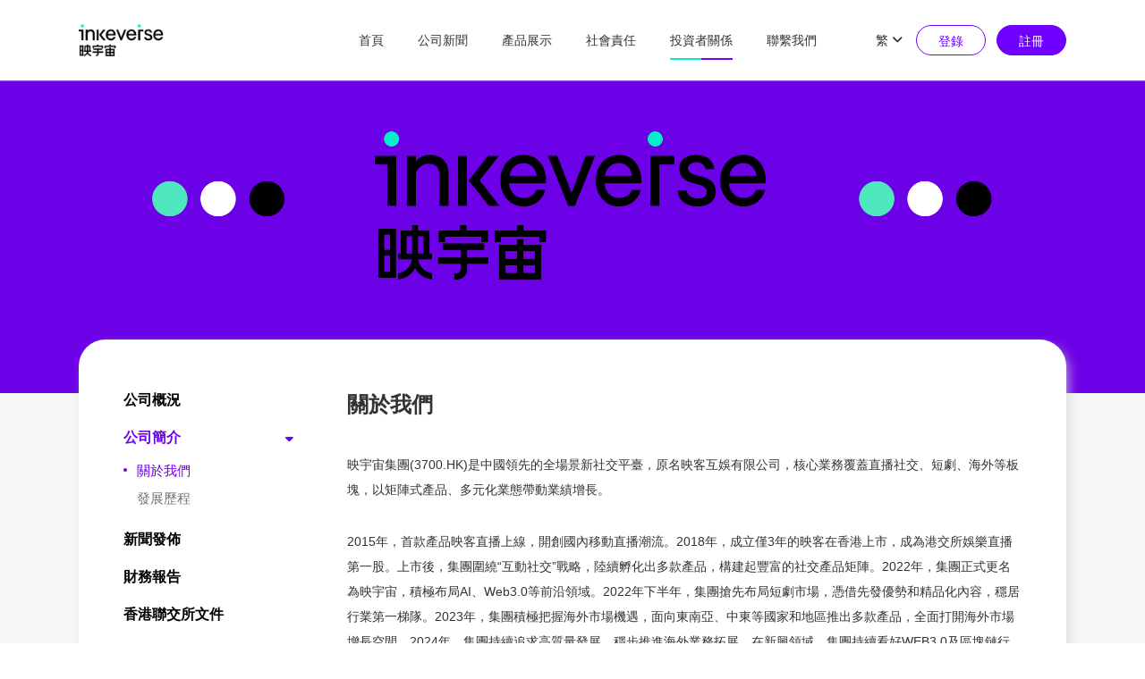

--- FILE ---
content_type: text/html; charset=UTF-8
request_url: https://ir.inkeverse.com/tc/ir_about.php
body_size: 4551
content:

<!DOCTYPE html PUBLIC "-//W3C//DTD XHTML 1.0 Transitional//EN" "http://www.w3.org/TR/xhtml1/DTD/xhtml1-transitional.dtd">

<html xmlns="http://www.w3.org/1999/xhtml">
<head>
<meta http-equiv="X-UA-Compatible" content="IE=edge,chrome=1">
<meta name="viewport" content="width=device-width, initial-scale=1, user-scalable=no">
<meta name="viewport" content="width=device-width, initial-scale=1, minimum-scale=1, maximum-scale=1">
<meta name="format-detection" content="telephone=no">
<meta http-equiv="X-UA-Compatible" content="IE=9; IE=8; IE=7; IE=EDGE">
<meta http-equiv="Content-Type" content="text/html; charset=utf-8" />
<meta name="keywords" content="映客,映宇宙,inkeverse,映客互娛集團,映客直播,映客app,映客官網,直播,明星直播,映客下載,映客直播下載,映客app下載,視頻交友,全民直播,美女直播,高顏值直播">
<meta name="description" content="映宇宙，中國領先的全場景新社交平臺，原名映客互娛集團。旗下有映客直播、對緣、超級喜歡、積目等多款產品，覆蓋直播、相親、社交三大業務板塊。集團以進軍元宇宙為核心戰略方向，基於web3.0全新技術形態，創建現實與虛擬相結合的多維產品矩陣。"><meta name="baidu-site-verification" content="EMaZDWFDHi">
<title>映宇宙—中國領先的全場景新社交平臺</title>
<link rel="shortcut icon" type="image/x-icon" href="//m4a.inke.cn/MTY1NTEwODYyMDQwNyM3MDgjaWNv.ico">

<link rel="icon" type="image/png" sizes="72x72" href="../images/common/logo_win.png">
<link type="text/css" rel="stylesheet" href="../css/public.css"/>
<link type="text/css" rel="stylesheet" href="../css/screen.css"/>
<link type="text/css" rel="stylesheet" href="../css/slick.css"/>
<link type="text/css" rel="stylesheet" href="https://cdnjs.cloudflare.com/ajax/libs/font-awesome/6.4.0/css/all.min.css"/>
<script type="text/javascript" src="../js/jquery-2.2.1.min.js"></script>
<script type="text/javascript" src="../js/slick.js"></script>
<script type="text/javascript" src="../js/easyXDM-2.4.19.3.min.js"></script>
</head>

<body id="ver-sc">

<div id="phone-nav-wrap">
    <div id="phone-nav" class="phone-nav-show">
        <div class="close-wrap"><a id="close" href="javascript:void(0);"><i class="fa fa-close"></i></a></div>
        <div class="login-register">
            <div class="langChange">
              <a href="javascript:void(0);"  class="activelang">繁 <i class="fa fa-angle-down"></i></a>
              <div class="slideLangBox">
                  <a href="../sc/ir_about.php">简</a>
                  <a href="../en/ir_about.php">EN</a>
                </ul>
              </div>
           </div>
           <div class="login-register-in"><a href="https://inkeverse.com/index.html">登錄</a></div>
           <div class="login-register-up"><a href="https://inkeverse.com/index.html">註冊</a></div>
           <!-- <div class="login-register-in"><a href="../en/ir_about.php">EN</a></div>
           <div class="login-register-up"><a href="../tc/ir_about.php">繁</a></div> -->
        </div>

        <nav class="nav">
           <div class="nav-item"><a href="https://inkeverse.com/index.html" class="nav-item-link">首頁</a></div>
           <div class="nav-item">
               <a href="javascript:void(0);" class="nav-item-link">公司新聞</a>
               <div class="nav-item-children">
                   <a href="https://inkeverse.com/news/index.html#home/1000"> 集團要聞</a>
                   <a href="https://inkeverse.com/news/index.html#home/1001"> 業務前沿</a>
                   <a href="https://inkeverse.com/news/index.html#home/1002"> 市場動態</a>
                   <a href="https://inkeverse.com/news/index.html#home/1003"> 正能量行動</a>
                </div>
           </div>
           <div class="nav-item">
               <a href="javascript:void(0);" class="nav-item-link">產品展示</a>
               <div class="nav-item-children">
                   <a href="https://inkeverse.com/products/index.html#inke"> 映客APP</a>
                   <a href="https://inkeverse.com/products/index.html#gmu"> 積目APP</a>
                   <a href="https://inkeverse.com/products/index.html#duiyuan"> 對緣APP</a>
                </div>
           </div>
           <div class="nav-item">
               <a href="javascript:void(0);" class="nav-item-link">社會責任</a>
               <div class="nav-item-children">
                   <a href="https://inkeverse.com/social-duty/index.html#penergy"> 小映正能量</a>
                   <a href="https://inkeverse.com/social-duty/index.html#welfare"> 小映公益</a>
                   <a href="https://inkeverse.com/social-duty/index.html#dang"> 黨團工作</a>
               </div>
           </div>
           <div class="nav-item">
               <a href="javascript:void(0);" class="nav-item-link current">投資者關係</a>
               <div class="nav-item-children actvive">
                  <a href="ir_overview.php" class="">公司概況</a>
                  <a href="javascript:void(0);" class="slisenBtn bgcurrent">公司簡介<i class="fa fa-caret-down slidbtn trans_y"></i></a>
                  <p>
                    <a href="ir_about.php" class="current">關於我們</a>
                    <a href="ir_history.php" class="">發展歷程</a>
                  </p>
                  <a href="ir_news.php?year=2022" class="">新聞發佈</a>
                  <a href="ir_reports.php" class="">財務報告</a>
                  <a href="ir_announcements.php" class="">香港聯交所檔</a>
                  <a href="javascript:void(0);" class="slisenBtn ">公司管治<i class="fa fa-caret-down slidbtn trans_y"></i></a>
                  <p>
                    <a href="ir_bod.php" class="">董事會</a>
                    <!--<a href="ir_management.php" class="">管理層</a>-->
                    <a href="ir_gov.php" class="">公司治理</a>
                  </p>
                  <a href="ir_stock.php" class="">股票資訊</a>
                  <a href="ir_analysts.php" class="">分析師報告</a>
                  <a href="javascript:void(0);" class="slisenBtn ">活動<i class="fa fa-caret-down slidbtn trans_y"></i></a>
                  <p>
                    <a href="ir_webcasting.php" class="">業績發佈會</a>
                    <a href="ir_shareholder.php" class="">股東大會</a>
                    <!--<a href="ir_presentations.php" class="">演示材料</a>-->
                  </p>
                  <a href="javascript:void(0);" class="slisenBtn ">聯繫我們<i class="fa fa-caret-down slidbtn trans_y"></i></a>
                  <p>
                    <a href="ir_alerts.php" class="">資訊訂閱</a>
                    <a href="ir_contact.php" class="">聯繫我們</a>
                  </p>
               </div>
           </div>
           <div class="nav-item">
               <a href="javascript:void(0);" class="nav-item-link">聯繫我們</a>
               <div class="nav-item-children">
                  <a href="https://app.mokahr.com/apply/inke/26115"> 映客招聘</a>
               </div>
            </div>
        </nav>
    </div>
</div>
<div id="index-content">
   <header class="header-x black" id="header">
       <div class="header-x-wrapper">
           <a href="https://inkeverse.com/index.html" class="inke-logo"><img class="logo" src="../images/logo.png" alt="映客直播"></a>
           <div class="login-register">
              <div class="langChange">
                  <a href="javascript:void(0);"  class="activelang">繁 <i class="fa fa-angle-down"></i></a>
                  <div class="slideLangBox">
                      <a href="../sc/ir_about.php">简</a>
                      <a href="../en/ir_about.php">EN</a>
                    </ul>
                  </div>
              </div>
              <div class="login-register-in"><a href="https://inkeverse.com/index.html">登錄</a></div>
              <div class="login-register-up"><a href="https://inkeverse.com/index.html">註冊</a></div>
           </div>

           <nav class="nav">
               <div class="nav-item"><a href="https://inkeverse.com/index.html" class="nav-item-link">首頁</a></div>
               <div class="nav-item">
                   <a href="https://inkeverse.com/news/index.html#home" class="nav-item-link">公司新聞</a>
                   <div class="nav-item-children">
                       <a href="https://inkeverse.com/news/index.html#home/1000"> 集團要聞</a>
                       <a href="https://inkeverse.com/news/index.html#home/1001"> 業務前沿</a>
                       <a href="https://inkeverse.com/news/index.html#home/1002"> 市場動態</a>
                       <a href="https://inkeverse.com/news/index.html#home/1003"> 正能量行動</a>
                    </div>
               </div>
               <div class="nav-item">
                   <a href="https://inkeverse.com/products/index.html" class="nav-item-link">產品展示</a>
                   <div class="nav-item-children">
                       <a href="https://inkeverse.com/products/index.html#inke"> 映客APP</a>
                       <a href="https://inkeverse.com/products/index.html#gmu"> 積目APP</a>
                       <a href="https://inkeverse.com/products/index.html#duiyuan"> 對緣APP</a>
                    </div>
               </div>
               <div class="nav-item">
                   <a href="https://inkeverse.com/social-duty/index.html" class="nav-item-link">社會責任</a>
                   <div class="nav-item-children">
                       <a href="https://inkeverse.com/social-duty/index.html#penergy"> 小映正能量</a>
                       <a href="https://inkeverse.com/social-duty/index.html#welfare"> 小映公益</a>
                       <a href="https://inkeverse.com/social-duty/index.html#dang"> 黨團工作</a>
                   </div>
               </div>
               <div class="nav-item">
                   <a href="ir_overview.php" class="nav-item-link current">投資者關係</a>
                   <div class="nav-item-children">
                      <ul>
                         <li><a href="ir_overview.php" class="">公司概況</a></li>
                         <li class="tosmbgs">
                            <a href="javascript:void(0);" class="bgcurrent">公司簡介</a>
                            <div class="twoSlide">
                                <a href="ir_about.php" class="current">關於我們</a>
                                <a href="ir_history.php" class="">發展歷程</a>
                              </div>
                         </li>
                         <li><a href="ir_news.php" class="">新聞發佈</a></li>
                         <li><a href="ir_reports.php" class="">財務報告</a></li>
                         <li><a href="ir_announcements.php" class="">香港聯交所檔</a></li>
                         <li class="tosmbgs">
                            <a href="javascript:void(0);" class="">公司管治</a>
                            <div class="twoSlide">
                              
                              <a href="ir_bod.php" class="">董事會</a>
                             <!-- <a href="ir_management.php" class="">管理層</a>-->
                              <a href="ir_gov.php" class="">公司治理</a>
                            </div>
                         </li>
                         <li><a href="ir_stock.php" class="">股票資訊</a></li>
                         <li><a href="ir_analysts.php" class="">分析師報告</a></li>
                         <li class="tosmbgs">
                            <a href="javascript:void(0);" class="">活動</a>
                            <div class="twoSlide">
                              <a href="ir_webcasting.php" class="">業績發佈會</a>
                              <a href="ir_shareholder.php" class="">股東大會</a>
                              <!--<a href="ir_presentations.php" class="">演示材料</a>-->
                            </div>
                         </li>
                         <li class="tosmbgs">
                            <a href="javascript:void(0);" class="">聯繫我們</a>
                            <div class="twoSlide">
                              <a href="ir_alerts.php" class="">資訊訂閱</a>
                              <a href="ir_contact.php" class="">聯繫我們</a>
                            </div>
                         </li>
                      </ul>
                   </div>
                </div>
               <div class="nav-item">
                   <a href="https://inkeverse.com/contact.html" class="nav-item-link">聯繫我們</a>
                   <div class="nav-item-children">
                      <a href="https://app.mokahr.com/apply/inke/26115"> 映客招聘</a>
                   </div>
                </div>
           </nav>
           <a id="menu" href="javascript:void(0);"><i class="fa fa-bars"></i></a>
       </div>
   </header>
  


  
    
  
  <!--header end-->

<article class="ant-layout-content">
    <div class="container-banner"></div>
    
    
    <div class="mainContent">
        <div class="Ir_mainCont">
            <div class="Ir_mainLeft">
                 <div class="container-nav">
    <div class="container-nav-content">
        <div class="container-nav-content-item"><a href="ir_overview.php" class="">公司概況</a></div>
        <div class="container-nav-content-item">
            <a href="javascript:void(0);" class="bgcurrent">公司簡介 <i class="fa fa-caret-down slidbtn trans_y"></i></a>
            <p class="container-navSlide showSlide">
              <a href="ir_about.php" class="current">關於我們</a>
              <a href="ir_history.php" class="">發展歷程</a>
            </p>
        </div>
        <div class="container-nav-content-item"><a href="ir_news.php?year=2022" class="">新聞發佈</a></div>
        <div class="container-nav-content-item"><a href="ir_reports.php" class="">財務報告</a></div>
        <div class="container-nav-content-item"><a href="ir_announcements.php" class="">香港聯交所文件</a></div>
        <div class="container-nav-content-item">
            <a href="javascript:void(0);" class="">公司管治 <i class="fa fa-caret-down slidbtn trans_y"></i></a>
            <p class="container-navSlide ">
             
              <a href="ir_bod.php" class="">董事會</a>
             <!-- <a href="ir_management.php" class="">管理層</a>-->
              <a href="ir_gov.php" class="">公司治理</a>
            </p>
        </div>
        <div class="container-nav-content-item"><a href="ir_stock.php" class="">股票信息</a></div>
        <div class="container-nav-content-item"><a href="ir_analysts.php" class="">分析師報告</a></div>
        <div class="container-nav-content-item">
            <a href="javascript:void(0);" class="">活動 <i class="fa fa-caret-down slidbtn trans_y"></i></a>
            <p class="container-navSlide ">
              <a href="ir_webcasting.php" class="">業績發佈會</a>
              <a href="ir_shareholder.php" class="">股東大會</a>
              <!--<a href="ir_presentations.php" class="">演示材料</a>-->
            </p>
        </div>
        <div class="container-nav-content-item">
          <a href="javascript:void(0);" class="">聯繫我們 <i class="fa fa-caret-down slidbtn trans_y"></i></a>
          <p class="container-navSlide ">
              <a href="ir_alerts.php" class="">信息訂閱</a>
              <a href="ir_contact.php" class="">聯繫我們</a>
            </p>
        </div>
    </div>
</div>            </div>
            <div class="Ir_mainRight">
                 <h2 id="navJsHtml"></h2>

                 <div class="aboutInfoMain comMainInfo">
                   <p>映宇宙集團(3700.HK)是中國領先的全場景新社交平臺，原名映客互娛有限公司，核心業務覆蓋直播社交、短劇、海外等板塊，以矩陣式產品、多元化業態帶動業績增長。</p>

<p>2015年，首款產品映客直播上線，開創國內移動直播潮流。2018年，成立僅3年的映客在香港上市，成為港交所娛樂直播第一股。上市後，集團圍繞“互動社交”戰略，陸續孵化出多款產品，構建起豐富的社交產品矩陣。2022年，集團正式更名為映宇宙，積極布局AI、Web3.0等前沿領域。2022年下半年，集團搶先布局短劇市場，憑借先發優勢和精品化內容，穩居行業第一梯隊。2023年，集團積極把握海外市場機遇，面向東南亞、中東等國家和地區推出多款產品，全面打開海外市場增長空間。2024年，集團持續追求高質量發展，穩步推進海外業務拓展。在新興領域，集團持續看好WEB3.0及區塊鏈行業未來發展潛能，在不斷夯實集團業務根基的同時開辟新的發展機遇。</p>

<p>“讓快樂更簡單”是映宇宙的使命。未來，新興技術的突破將為行業帶來革命性的變局，映宇宙將基於全新技術形態，持續探索產品及運營新思路、新方法，以創新提高效能、以創新驅動增長。</p>


                     <div class="infiImg">
                        <img src="../images/about_img.png" />
                     </div>
                 </div>
            </div>
        </div>
    </div>
</article>

    <footer id="footer">
         <div class="ant-layout-footer-undefined ant-layout-footer">
              <p><span>京ICP備2022016825號</span></p>
              <p><span>舉報熱線：0731-81872901</span><span>值班電話：010-59233600</span><span>客服電話：400-178-168</span><span>郵箱：public@inke.cn</span></p>
              <p><a href="https://jbts.mct.gov.cn/" target="_blank">12318全國文化市場舉報網站</a> <a href="http://www.bjjubao.org/" target="_blank">北京互聯網違法和不良資訊舉報</a> <a href="https://www.12377.cn/" target="_blank">網上有害資訊舉報專區</a></p>
              <p><a href="/">映宇宙（北京）科技有限公司</a><span>北京朝陽區望京東園四區8號樓8層811室</span></p>
              <p class="txt">版權所有@2015-2022</p>
         </div>
    </footer>
</div>
<div class="w580"></div>
<div class="w768"></div>
<div class="w990"></div>
<div class="w1024"></div>
<script src="../js/public.js"></script>

<!-- Matomo -->
<script>
  var _paq = window._paq = window._paq || [];
  /* tracker methods like "setCustomDimension" should be called before "trackPageView" */
  _paq.push(['trackPageView']);
  _paq.push(['enableLinkTracking']);
  (function() {
    var u="//analytics2.website.wisdomir.com/";
    _paq.push(['setTrackerUrl', u+'matomo.php']);
    _paq.push(['setSiteId', '419']);
    var d=document, g=d.createElement('script'), s=d.getElementsByTagName('script')[0];
    g.async=true; g.src=u+'matomo.js'; s.parentNode.insertBefore(g,s);
  })();
</script>
<!-- End Matomo Code -->

<!-- <script src="../js/jquery.mCustomScrollbar.concat.min.js"></script> -->
</body>
</html>

--- FILE ---
content_type: text/css
request_url: https://ir.inkeverse.com/css/public.css
body_size: 6102
content:
@charset "utf-8";

/* CSS Document */
html,body,div,span,applet,object,iframe,h1,h2,h3,h4,h5,h6,p,blockquote,pre,a,abbr,acronym,address,big,cite,code,del,dfn,em,font,img,ins,kbd,q,s,samp,small,strike,strong,sub,sup,tt,var,b,u,i,center,dl,dt,dd,ol,ul,li,fieldset,form,label,legend,caption,tbody,tfoot,thead,th,input,textarea{
  padding:0;
  border:0;
  outline:0;
  font-size:100%;
  vertical-align:baseline;
  background:transparent;
}
body{
    line-height:1;
}

blockquote,q{
  quotes:none;
}
blockquote:before,blockquote:after,q:before,q:after{
  content:'';
  content:none;
}
:focus{
  outline:0;
}
ins{
  text-decoration:none;
}
del{
  text-decoration:line-through;
}
.martop20{margin-top: 20px !important;}
body,html{ margin:0px; padding:0px;}
/*body{font: 12px/1.4 "Microsoft JhengHei", "Microsoft YaHei", Arial, Helvetica, Verdana, sans-serif; margin:0px 0 20x; line-height:22px; color:#444444;}*/
/*ul, li{list-style-type:none;}*/
/*a{color:#333333;text-decoration:none;}
a:hover{color:#e2261a;text-decoration:underline;}*/
*{
  -webkit-box-sizing: border-box;
    -moz-box-sizing: border-box;
  -ms-box-sizing: border-box;
  -o-box-sizing: border-box;
  box-sizing: border-box;
  margin: 0px;
  padding: 0px;
}
a{color: #000;}
a:hover {
  color: #6d02e7;
}
:after,
:before{
  -webkit-box-sizing: border-box;
    -moz-box-sizing: border-box;
    -ms-box-sizing: border-box;
    -o-box-sizing: border-box;
    box-sizing: border-box;
}
i.fa.fa-minus,
i.fa.fa-plus{
  position: relative;
  width: 100%;
  height: 100%;
}
i.fa.fa-plus::before{
  content: "";
  display: block;
  position: absolute;
  width:60%;
  height:2px;
  background: #6c00e7;
  top: 50%;
  left: 50%;
  transform: translate(-50%, -50%);
  -webkit-transform: translate(-50%, -50%);
  -moz-transform: translate(-50%, -50%);
  -ms-transform: translate(-50%, -50%);
}
i.fa.fa-plus::after{
  content: "";
  display: block;
  position: absolute;
  height:60%;
  width:2px;
  background: #6c00e7;
  top: 50%;
  left: 50%;
  transform: translate(-50%, -50%);
  -webkit-transform: translate(-50%, -50%);
  -moz-transform: translate(-50%, -50%);
  -ms-transform: translate(-50%, -50%);
}
i.fa.fa-minus::before{
  content: "";
  display: block;
  position: absolute;
  width:60%;
  height:2px;
  background: #6c00e7;
  top: 50%;
  left: 50%;
  transform: translate(-50%, -50%);
  -webkit-transform: translate(-50%, -50%);
  -moz-transform: translate(-50%, -50%);
  -ms-transform: translate(-50%, -50%);
}
article,
aside,
details,
figcaption,
figure,
footer,
header,
hgroup,
main,
menu,
nav,
section,
summary{
  display: block;
}
h1, h2, h3, h4, h5, h6 {
    font-family: inherit;
    line-height: 1.1;
    color: inherit;
  font-weight:300;
}
ul li{list-style-type: none;}
header,
footer{
  ul,ol,li{
    list-style: none;
    list-style-type: none;
  }
}
img{border:0;display: block; width: 100%; height: auto;}
.clearfix:after{visibility:hidden;display:block;font-size:0;content:" ";clear:both;height:0;}
.clearfix{zoom:1;}
a{text-decoration: none;transition: all .6s;
  -moz-transition: all .6s;
  -webkit-transition: all .6s;
  -ms-transition: all .6s;}
.flex{display: flex;position: relative; width: 100%;}
.flex_w{display: flex; flex-wrap:wrap; position: relative; width: 100%;}
.wrapBox{position: relative; width: 100vw; height: 100vh; overflow: hidden;}
.flex_clum{display: flex; position: relative; flex-direction: column;height: 100%;}
.flexBox_colum_ipad,.flex_ph_w,
.flexBox{display: flex; position: relative; width: 100%;}
.justify_between_stretch{justify-content:space-between;align-items:stretch;}
.justify_between_center{justify-content:space-between;align-items:center;}
.justify_center_center{justify-content:center;align-items:center;}
.col_100{position: relative; width: 100%;}
.col_70{position: relative; width: 70%;}
.col_65{position: relative; width: 65%;}
.col_62{position: relative; width: 62%;}
.col_60{position: relative; width: 60%;}
.col_50{position: relative; width: 50%;}
.col_48{position: relative; width: 48%;}
.col_45{position: relative; width: 45%;}
.col_42{position: relative; width: 42%;}
.col_40{position: relative; width: 40%;}
.col_35{position: relative; width: 35%;}
.col_30{position: relative; width: 30%;}
.col_position{position: relative; width: 100%;}
.com_Abso{position: absolute;}
.trans_x{left: 50%;transform: translateX(-50%);-webkit-transform: translateX(-50%);-moz-transform: translateX(-50%);-ms-transform: translateX(-50%);}
.trans_y{top: 50%;transform: translateY(-50%);-webkit-transform: translateY(-50%);-moz-transform: translateY(-50%);-ms-transform: translateY(-50%);}
.trans_xy{top: 50%;left: 50%;transform: translate(-50%,-50%);-webkit-transform: translate(-50%,-50%);-moz-transform: translate(-50%,-50%);-ms-transform: translate(-50%,-50%);}


.text_upper{text-transform: uppercase;}
.text_center{text-align: center;}
.text_right{text-align: right;}

.color_w{color: #fff;}
.color_b{color: #6d02e7;}
.pad_bot80{padding-bottom: 80px!important;}
.pad_bot50{padding-bottom: 50px!important;}
.pad_bot40{padding-bottom: 40px!important;}
.pad_bot30{padding-bottom: 30px!important;}
.pad_bot20{padding-bottom: 20px!important;}
.com_padSM{padding:40px 30px;}
.bgColor{background: #f7f4f9; border-radius: 10px;}
.fontbold{font-weight: 600;}
body h1{font-size: 36px;}
body h2{font-size: 24px;}
body h3{font-size: 16px; font-weight:600;}
body h4{font-size: 19px; font-weight:600;}

.ipad_show,.ph_show{display: none;}
.line8{overflow: hidden;-webkit-line-clamp:8;line-clamp:8;-webkit-box-orient: vertical;box-orient: vertical;display: -webkit-box;display: box;}
.line2{overflow: hidden;-webkit-line-clamp:2;line-clamp:2;-webkit-box-orient: vertical;box-orient: vertical;display: -webkit-box;display: box;}

#ver-tc{
  position: relative;
  font-size: 16px;
  color: #333;
  font-family: "Microsoft JhengHei", "宋体", Arial, Helvetica, Verdana, sans-serif;
  font-weight: 400;
  line-height: 1.6;
}
#ver-sc{
  position: relative;
  font-size: 16px;
  color: #333;
  font-family: "Microsoft JhengHei", "宋体", Arial, Helvetica, Verdana, sans-serif;
  font-weight: 400;
  line-height: 1.6;
}
#ver-en{
  position: relative;
  font-size: 16px;
  color: #333;

  font-family:Arial, Helvetica, sans-serif, Verdana;
  font-weight: 400;
  line-height: 1.6;
}

#index-content{
  position: relative;
  width: 100%;
  height: auto;
  z-index: 8;
}
/*header*/

#header{
 position: fixed;
 width: 100%;
 top: 0px;
}
.header-x {
    height: 90px;
    box-shadow: 0 0 2px 0 #ecf0f1;
    background-color: #fff;
    z-index: 999;
    font-weight: 500;
}
.header-x-wrapper {
    position: relative;
    font-size: 14px;
    color: #333;
    margin: 0 auto;
    width: calc(100vw - 176px);
    height: 100%;
    display: flex;
    justify-content: space-between;
    align-items: center;
}
.header-x-wrapper .inke-logo {
    display: inline-block;
    vertical-align: top;
}
.header-x-wrapper .inke-logo .logo {
    display: block;
    height: 36px;
    width: auto;
}
.login-register {
    position: absolute;
    right: 0;
    top: 0;
    height: 90px;
    line-height: 90px;
    font-size: 14px;
    display: flex;
    align-items: center;
}

.login-register-in, 
.login-register-up {
    cursor: pointer;
    display: inline-block;
    text-align: center;
    width: 78px;
    height: 34px;
    line-height: 34px;
    border-radius: 18px;
    border: 1px solid #6e00ff;
}
.login-register-in {
    margin-right: 12px;
}
.login-register-up {
    background: #6e00ff;
}
.login-register .login-register-in a{color: #6e00ff; display: block;}
.login-register .login-register-up a{color: #fff; display: block;}

.langChange{
  position: relative;
  height: auto;
  padding-right:15px;
}
.langChange i{font-size:14px;}

.langChange .slideLangBox{
  position: absolute;
  width: 80px;
  flex-direction: column;
  top: 100%;
  top:65px;
  left: -15px;
  display: flex;
  width: 60px;
  transition-duration: .5s;
  -webkit-transform: scaleY(0);
  transform: scaleY(0);
  -webkit-transform-origin: 0 0;
  transform-origin: 0 0;
  background: #fff;
  padding: 12px 0;
  border-radius: 8px;
  box-shadow: 0 0 5px 1px rgb(0 0 0 / 10%);
  transition: all .6s;
  -moz-transition: all .6s;
  -webkit-transition: all .6s;
  -ms-transition: all .6s;
}
.langChange .slideLangBox a{
    width: 100%;
    height:35px;
    font-size: 14px;
    line-height:35px;
    padding: 0;
    border: none;
     text-align: center;
    margin: 0;
    display: block;
}
.langChange .slideLangBox a:hover{color: #6d02e7;}
#phone-nav-wrap .langChange .slideLangBox.ShowCUr,
#index-content .langChange:hover .slideLangBox{
  -webkit-transform: scaleY(100%);
    transform: scaleY(100%);
}
.header-x-wrapper .nav {
    margin-top: 0;
    margin-bottom: 0;
    float: right;
    margin-right: 260px;
    list-style: none;
    display: inline-flex;
}

.header-x-wrapper .nav .nav-item {
    position: relative;
    padding: 15px 0px;
}
.header-x-wrapper .nav .nav-item-link {
    position: relative;
    margin-left: 19px;
    margin-right: 19px;
    color: #333;
    display: block;
    text-decoration: none;
    padding: 15px 0px;
	line-height:1;
    font-size: 14px;
}
.header-x-wrapper .nav .nav-item-link:after, 
.header-x-wrapper .nav .nav-item-link:before {
    position: absolute;
    left: 0;
    bottom: 0;
    width: 100%;
    height: 2px;
    content: "";
    width: 50%;
    opacity: 0;
}
.header-x-wrapper .nav .nav-item-link:before {
    background-color: #00efc7;
}
.header-x-wrapper .nav .nav-item-link:after {
    background-color: #6d00fe;
    right: 0;
    left: auto;
}
.header-x-wrapper .nav .nav-item-link.current:after,
.header-x-wrapper .nav .nav-item-link.current:before,
.header-x-wrapper .nav .nav-item-link:hover:after, 
.header-x-wrapper .nav .nav-item-link:hover:before {
    opacity: 1;
}

.header-x-wrapper .nav .nav-item-children {
    flex-direction: column;
    position: absolute;
    top: 100%;
    left: -2px;
    display: flex;
    width: auto;
    min-width: 144px;
    transition-duration: .5s;
    -webkit-transform: scaleY(0);
    transform: scaleY(0);
    -webkit-transform-origin: 0 0;
    transform-origin: 0 0;
    background: #fff;
    padding: 12px 0;
    border-radius: 8px;
    box-shadow: 0 0 5px 1px rgb(0 0 0 / 10%);
    transition: all .6s;
    -moz-transition: all .6s;
    -webkit-transition: all .6s;
    -ms-transition: all .6s;
}
.header-x-wrapper .nav .nav-item-children a{
    color: #333;
    width: 100%;
    height: 48px;
    font-size: 14px;
    line-height: 48px;
    padding: 0;
    border: none;
    text-indent: 24px;
    margin: 0;
    display: block;
    white-space: nowrap;
    padding-right: 30px;
}
.header-x-wrapper .nav .nav-item .nav-item-children a.bgcurrent,
.header-x-wrapper .nav .nav-item .nav-item-children a.current,
.header-x-wrapper .nav .nav-item .nav-item-children a:hover {
    text-decoration: none;
    color: #6d02e7;
    /*background: rgba(0,216,201,.1);*/
}
.activelang{
  color: #333333;
}
.header-x-wrapper .nav .nav-item:hover .nav-item-children{
   -webkit-transform: scaleY(100%);
    transform: scaleY(100%);
}
.nav-item-children ul{
  position: relative;
}
.nav-item-children ul li{
  position: relative;
  list-style-type: none;
  position: relative;
}
.nav-item-children ul li.tosmbgs:hover .twoSlide{
  display: block;
   transition: all .6s;
    -moz-transition: all .6s;
    -webkit-transition: all .6s;
    -ms-transition: all .6s;
}
.header-x-wrapper .nav .nav-item-children .twoSlide{
  position: absolute;
  left: 100%;
  display: none;
  top: 0px;
  background: #fff;
  /*padding: 0px 10px;*/
}
.header-x-wrapper .nav .nav-item-children .twoSlide a{
  white-space: nowrap;
  padding-right: 30px;
  display: block;
}
#menu{
  font-size: 30px;
  display: none;
}
#phone-nav-wrap {
    display: none;
}

/*header end*/

/*footer*/
#footer{
  position: relative;
  width: 100%;
  height: auto;
}
.ant-layout-footer {
    padding: 20px 0 20px;
    line-height: 20px;
    text-align: center;
    color: rgba(0,0,0,.65);
    font-size: 14px;
}
.ant-layout-footer p {
    margin-top: 0;
    font-size: 12px;
    color: #999;
    margin-bottom: 6px;
}
.ant-layout-footer p a {
    color: #999;
    text-decoration: none;
}
.ant-layout-footer p a:hover {
    color: #00d8c9;
}
.ant-layout-footer p span {
    padding-left: 10px;
}
/*footer end*/


/*/main*/

.container-banner {
    position: relative;
    width: 100%;
    height: 350px;
    background:#6c00e7 url('../images/banner.jpg') center 30% no-repeat;
    background-size:auto 50% ;
    text-align: center;
}
.container-banner:after {
    /*content: "投资者关系";*/
    /*content: "公司新闻";*/
    display: block;
    position: absolute;
    width: 100%;
    max-width: 1060px;
    text-align: left;
    font-size: 44px;
    line-height: 62px;
    font-weight: 500;
    margin:0px auto;
    top: 51%;
    left: 50%;
    transform:translate(-50%, -50%);
    -webkit-ransform:translate(-50%, -50%);
    -moz-transform:translate(-50%, -50%);
    -ms-transform:translate(-50%, -50%);
}
.container-nav{
  position: relative;
  width: 100%;
  height: auto;
}

.container-nav .container-nav-content{
  position: relative;
  width: 100%;
  height: auto;
  margin: 0 auto;
}
.container-nav .container-nav-content .container-nav-content-item{
  position: relative;
  margin-right:60px;
}
.container-nav .container-nav-content .container-nav-content-item:first-child a{ padding-top:0;}
.container-nav .container-nav-content .container-nav-content-item a{
  position: relative;
  font-size: 16px;
  line-height:1;
  padding:13px 0;
  font-weight:bold;
  color: #000000;
  display: block;
}
.container-nav .container-nav-content .container-nav-content-item a.bgcurrent{
  color: #6d02e7;
}
.container-nav .container-nav-content .container-nav-content-item a.bgcurrent .slidbtn{color: #6d02e7;}
.container-nav .container-nav-content .container-nav-content-item a:hover .slidbtn{color: #6d02e7;}

.slidbtn{ position: absolute;font-size: 14px!important; color:#b7b7b7;right:0;top:22px;}
.container-nav .container-nav-content .container-nav-content-item a.current,
.container-nav .container-nav-content .container-nav-content-item a:hover{
   color: #6d02e7;
}

.container-nav-content-item .container-navSlide {
  position: relative;
  display: none;
  width: 100%;
  padding-bottom: 10px;
  height: auto;
}
.container-nav-content-item .container-navSlide.showSlide{
  display: block;
}
.container-nav .container-nav-content .container-nav-content-item .container-navSlide a{padding:8px 0px;}
.container-nav .container-nav-content .container-nav-content-item p.container-navSlide a{
  font-size: 15px;
  padding-left:15px;
  color: #7a7373;
  font-weight:100;
}
.container-nav .container-nav-content .container-nav-content-item p.container-navSlide a.current{
  color: #6d02e7;
}
.container-nav .container-nav-content .container-nav-content-item p.container-navSlide a:hover{
  color: #6d02e7;
}
.container-nav .container-nav-content .container-nav-content-item p.container-navSlide a.current::before{
  content: "";
  display: block;
  position: absolute;
  width:4px;
  height:4px;
  border-radius: 50%;
  background: #6d02e7;
  left: 0px;
  top: 41%;
}
.container-nav .container-nav-content .container-nav-content-item p.container-navSlide a:hover::before{
  content: "";
  display: block;
  position: absolute;
  width:4px;
  height:4px;
  border-radius: 50%;
  background: #6d02e7;
  left: 0px;
  top: 40%;
}
.ant-layout-content{
  position: relative;
  width: 100%;
  height: auto;
  background: #f6f6f6;
  padding-bottom: 60px;
  margin-top: 90px;
}






.mainContent{
  position: relative;
  width:calc(100vw - 176px);
  max-width: 1600px;
  min-height: 450px;
  margin:0px auto;
  margin-top: -60px;
  background: #fff;
  border-radius: 30px;
    box-shadow: 5px 5px 15px -5px #d5d5d5;
}

.Ir_mainCont{
  position: relative;
  padding: 60px 50px;
  display: flex;

}

.Ir_mainLeft{
  position: relative;
  width: 250px;
  height: auto;
}

.Ir_mainRight{
   position: relative;
   flex: 1;
   font-size: 14px;
}
.Ir_mainRight h2{ padding-bottom:40px; font-weight:600;}
.iframeEnquire{
  position: relative;
  width: 100%;
  height: auto;
}
.ir_Overstock,
.ir_Overcomp{
  display: flex;
  flex-direction: column;
  height: 100%;
}
.ir_Overstock .irOverbox,
.ir_Overcomp .irOverbox{
  flex: 1;
}
.irOverbox{
  position: relative;
  width: 100%;
  height: auto;
  overflow: hidden;
   display: flex;
align-items: center;

}
.irOverbox p{ line-height:2;}
.irOverbox p a{color: #6d02e7;}
ul.irAnnNewsulBox li,
ul.irAnnNewsulBox{
  position: relative;
  width: 100%;
  height: auto;
}
ul.irAnnNewsulBox li{
  margin-bottom: 12px;
}
ul.irAnnNewsulBox li:last-child{margin-bottom: 0px;}
ul.irAnnNewsulBox li a{
  position: relative;
  width: 100%;
  height: auto;
  padding:13px 30px;
  border-radius: 15px;
   display: flex;
    line-height: 1.5;
}
ul.irAnnNewsulBox li:hover a{ color: #6d02e7; }
ul.ir_OvernewsUL li span{display: block;width: 140px;}
ul.ir_OvernewsUL li p{display: flex; width: 100%;}
ul.ir_OveractUL li a{justify-content: space-between;}
ul.ir_OveractUL li a span{ width:100%; margin-right:150px;}
img.videoIMg{
  display: inline-block;
  width: 25px;
  height: auto;
  margin-right: 10px;
}
.viodenflex{ align-items: center; position:absolute;right:30px;display: flex;  top: 50%;

  transform: translateY(-50%);
  -webkit-transform: translateY(-50%);
  -moz-transform: translateY(-50%);
  -ms-transform: translateY(-50%);}

.comMainInfo{
  position: relative;
  width: 100%;
  height: auto;
}
.comMainInfo p{
  padding-bottom: 30px;
}
.infiImg{
  position: relative;
  width: 90%;
  height: auto;
  max-width:640px;
  display: flex;
  align-items: center;
  justify-content: center;
  margin: 0px auto;
  margin-top:40px;
}
span.yuancom{
  position: relative;
  width: 2vw;
  display: block;
  height: 2vw;
  border-radius: 50%;
  min-width: 25px;
  min-height: 25px;
}

span.yualeft{
  background: #6c00e6;
}
span.yuaRight{
  background: #00f0c8;
}
.infiImg b{
  font-size: 60px;
  padding: 0px 20px;
  font-weight: normal;
}

.aboutInfoMain p{ line-height:2;}
.mile_box{
  position: relative;
  width: 100%;
  height: auto;

}

ul.milestone-list{
  position: relative;
  overflow: hidden;
}

ul.milestone-list li{
  position: relative;
}
ul.milestone-list li .inner-li {
    display: table;
    position: relative;
    width: 100%;
    padding-left: 0;
}

ul.milestone-list li .inner-li > div .month::before{
  content: "";
  width:3px;
  display: block;
  position: absolute;
  background: #d6d6d6;
  height: 100vh;
  left:50%;
  top: 100%;
    /*border-right: 1px solid #a9a9a9;*/
}
ul.milestone-list li:last-child .inner-li > div .month::before{ background: #ffffff;width: 5px;left: 49%;}
ul.milestone-list li .inner-li > div {
    display: table-cell;
    width: 50%;
}
ul.milestone-list li .m-wrap {
    margin-bottom: 40px;
}
ul.milestone-list li .m-wrap .month {
    font-size: 14px;
    color: #ffffff;
    background-color: #6c00e7;
    -webkit-border-radius: 50%;
    border-radius: 50%;
    height: 85px;
    width: 85px;
    position: absolute;
    left: 50%;
    top: 50%;
    transform: translate(-50%, -50%);
    -webkit-transform: translate(-50%, -50%);
    -moz-transform: translate(-50%, -50%);
    -ms-transform: translate(-50%, -50%);
    transition: all 0.5s;
    -moz-transition: all 0.5s;
    -webkit-transition: all 0.5s;
    -o-transition: all 0.5s;
}
ul.milestone-list li .m-wrap .month b {
    height: auto;
    position: absolute;
    font-size: 24px;
    top: 50%;
    left: 50%;
    transform: translate(-50%,-50%);
    -webkit-transform: translate(-50%,-50%);
    -moz-transform: translate(-50%,-50%);
    -ms-transform: translate(-50%,-50%);
}
ul.milestone-list li:hover .month{
    box-shadow: 1px 1px 10px #333333;
    width: 100px;
    height: 100px;font-size:16px;
}
ul.milestone-list li .m-list {
  width: calc(100% - 100px);
  background: #f7f4f9;
  border-radius: 10px;
  margin-bottom: 20px;
  padding:30px 20px;
}
ul.milestone-list li:nth-child(odd) .m-wrap .m-list {
    margin-right:100px;
    display: table;
    float: right;
}
ul.milestone-list li:nth-child(even) .m-wrap .m-list {
    margin-left:100px;
}

ul.milestone-list li .m-list p{line-height: 1.8;
  padding-bottom:20px;
}
ul.milestone-list li .m-list p:last-child{ padding-bottom:0;}
ul.milestone-list li .m-list span{ font-weight:600; display:block;padding-bottom:8px;font-size:18px; line-height:1;}
ul.milestone-list li .m-list b{display:block; position:relative;padding:10px 0;}
ul.milestone-list li .m-list b::after{
  position:absolute;
  top:18px;
  left:-12px;
  content: '';
  display: block;
  width: 5px;
  height:5px;
  border-radius: 50%;
  background: #303030;
margin-bottom:3px;
}

p.mile_img{
  position: relative;
}
p.mile_img img{
  width: 100%;
}
ul.milestone-list li:nth-child(odd) p.mile_img{
  text-align: right;
}
ul.milestone-list li:nth-child(even) p.mile_img{
  text-align: left;
}


.year_newsBox{
  position: absolute;
  height: auto;
  width:320px;
  right:15px;
  top: -15px;
}
.year_newsBox .slick-prev{left:-15px;}
.year_newsBox .slick-next{right:-15px;}
.year_newsBox .slick-prev, .year_newsBox .slick-next{    border-color: #9e9e9e;}
.yearIn{
  position: relative;
  text-align: center;
}
.yearIn a{color: #9a9898; height: 40px; display: block; line-height: 46px; font-size: 14px;  font-family:'microsoft yahei', arial, sans-serif; font-weight: 600;
}
.yearIn a:hover{color: #000000;}
.yearIn a.current{color: #000000;}
.yearIn a.current::before{
  content: "";
  width:5px;
  height:5px;
  border-radius: 50%;
  background: #000;
  top: 0px;
  display: block;
  position: absolute;
  left: 50%;
  margin-left: -3px;
}
.yearIn a:hover::before{
  content: "";
  width:6px;
  height: 6px;
  border-radius: 50%;
  background: #000;
  top: 0px;
  display: block;
  position: absolute;
  left: 50%;
  margin-left: -3px;
}

ul.newsUl{
  position: relative;
  width: 100%;
  height: auto;

}
ul.newsUl li{
  position: relative;
  width: 100%;
  height: auto;
  margin-bottom: 10px;

}
ul.newsUl li a{
  position: relative;
  display: block;
  width: 100%;
  height: auto;
}
ul.newsUl li dl{
  display: flex;
  flex-direction: row-reverse;
  justify-content: space-between;
  align-items: center;
  background: #f7f4f9;
  border-radius: 10px;
}
ul.newsUl li dl dt{
  position: relative;
  width: 260px;

}
ul.newsUl li dl dt img{border-top-right-radius: 10px; border-bottom-right-radius:10px;}
ul.newsUl li dl dd{
  position: relative;
  width: 100%;
  height: auto;
  padding: 30px 8vw 30px 20px;
}
ul.newsUl li dl dd .newsTitle{
  position: relative;
  display: flex;
  justify-content: flex-start;
  align-items: flex-start;
}
ul.newsUl li dl dd .newsTime{font-family:'microsoft yahei', arial, sans-serif; 
  position: relative;
  width: 120px;
  height: auto;
  text-align: center;
}
ul.newsUl li dl dd .newsTime strong{display: block; font-size: 60px;line-height: 1;}
ul.newsUl li dl dd .newsTime span{font-size: 14px; font-weight: 600;padding-left: 10px;}
ul.newsUl li dl dd p.infoBox {
  position: relative;
  font-size: 14px;
  padding-left: 30px;
}
ul.newsUl li dl dd p.infoBox b{ font-size:18px; font-weight: normal; padding-bottom:5px;overflow: hidden;
    -webkit-line-clamp: 2;
    line-clamp: 2;
    -webkit-box-orient: vertical;
    box-orient: vertical;
    display: -webkit-box;
    display: box;}
ul.newsUl li dl dd p.infoBox span{overflow: hidden;
    -webkit-line-clamp: 1;
    line-clamp: 1;
    -webkit-box-orient: vertical;
    box-orient: vertical;
    display: -webkit-box;
    display: box;}	
ul.ir_reportUl{
  position: relative;
  width: 100%;
  height: auto;
  padding-bottom:80px;
}
ul.ir_reportUl:last-child{ padding-bottom:0;}
ul.ir_reportUl li{
  position: relative;
}
ul.ir_reportUl li dl{
  position: relative;
  width: 100%;
  width:450px;
}
ul.ir_reportUl.ir_PPtUl li dl {width:510px;}
ul.ir_reportUl.ir_PPtUl li dl dt{ width:510px;height:330px;}

ul.ir_reportUl li dl dt{
  position: relative;
  width: 450px;
  height:600px;
}
ul.ir_reportUl li dl dt img{height:100%;width:100%;}
ul.ir_reportUl li dl dt .downLoadBox{
  position: absolute;
  top: 0px;
  width: 100%;
  height: 100%;
  background: url("../images/repoetBg.jpg") center no-repeat;
  background-size: 100% 100%;
  box-shadow: 0px -5px 10px 0px rgba(108, 0, 231, 0.1), 
      -6px 0px 6px 0px rgba(108, 0, 231, 0.1), 
      6px 0px 6px 0px rgba(108, 0, 231, 0.1), 
      0px 5px 19px 0px rgba(108, 0, 231, 0.1);
  align-items: center;
  justify-content: center;
  display: flex;
  transition: all .6s;
  -moz-transition: all .6s;
  -webkit-transition: all .6s;
  -ms-transition: all .6s;
  opacity: 0;
}
ul.ir_reportUl.ir_PPtUl li dl dt .downLoadBox{
  background: url("../images/ppt_bg.jpg") center no-repeat;
  background-size: 100% 100%;
}
ul.ir_reportUl li dl:hover dt .downLoadBox{
  opacity: 1;
}
.downLoadBox a{
  display: flex;
  align-items: center;
  position: relative;
  padding:4px 20px;
  background: #fff;
  color: #6c00e7;
  border-radius: 20px;
}

img.downloadIcon{
  position: relative;
  width: 15px !important; margin-right: 5px;
  height:inherit;
}
ul.ir_reportUl dl dd{position: relative; text-align: center; padding-top: 10px; font-weight: 600; font-size:18px;}


.reportInfo{position: relative;}
.reportInfo h2{ font-size:26px}
.annInfo{
  position: relative;
}
ul.irAnnUlBox li,
ul.irAnnUlBox{
      position: relative;
    width: 100%;
    height: auto;
}
ul.irAnnUlBox li{margin-bottom: 8px; display: none;}
ul.irAnnUlBox li a{
    position: relative;
    width: 100%;
    height: auto;
    padding: 20px 30px;
    border-radius: 15px;
    display: flex;
    justify-content: space-between;
}

ul.irAnnUlBox li a span.annTime{
  display: block;
    width: 140px;
    line-height: 1.6;
}
ul.irAnnUlBox li a dl{flex: 1;}
ul.irAnnUlBox li a dl dd{padding-right: 8vw; line-height: 1.6;}
ul.irAnnUlBox li a dl dd span{ display:block; padding-bottom:5px; color:#ABABB2;}
img.pdfIcon {
  position: relative;
  width:25px;
}

a.loadMore{
  background: #6c00e7;
  display: table;
  color: #fff;
  border-radius: 30px;
  padding:5px 20px;

  margin: 0px auto;
  text-align: center;
  margin-top:50px;
}

.boardMain{
  position: relative;
}
ul.boardUl{
  position: relative;
  width: 100%;
  height: auto;
}

ul.boardUl li{
  position: relative;
  padding:15px 20px;
  border-radius: 10px;
  background: #f7f4f9;
  margin-bottom:10px;
}
ul.boardUl li:last-child{margin-bottom: 0px;}
.boardName{
  position: relative;
  width: 100%;
  height: auto;
  display: flex;
  justify-content: space-between;
  cursor: pointer;
}
.boardName span{flex: 1; line-height: 1.8;}

.boardName b{
  display: block;
  width: 25px;
  height: 25px;
  border-radius: 50%;
  border: 2px solid #6c00e7;
  color: #6c00e7;
  display: flex;
    align-items: center;
    justify-content: center;
}
.boardName b i{font-size: 14px;padding-top: 3px;}

.gov_icon{ overflow:hidden; padding-bottom:10px;}
.gov_icon li:first-child{background: url(../images/icon_chair.gif) no-repeat left center;float:left; padding-left:20px; margin-right:30px;}
.gov_icon li:last-child{background: url(../images/icon_member.gif) no-repeat left center;background-repeat:no-repeat;float:left;padding-left:20px;}
.gov-wrap {
  position: relative;
  overflow-x: auto;
  margin-bottom:60px;
}
.gov-wrap .swipe-hand {
  position: absolute;
  width: 100%;
  height: 100%;
  top: 0;
  left: 0;
  background-color: rgba(0, 0, 0, 0.25);
  display:none;
}
.gov-wrap .swipe-hand i {
height: 80px;
    display: block;
    position: relative;
    top: 80px;
    left: 50%;
    font-style: normal;
    -webkit-transform: translateX(-50%);
    -moz-transform: translateX(-50%);
    -ms-transform: translateX(-50%);
    -o-transform: translateX(-50%);
    transform: translateX(-50%);
    background: url(../images/hand.png) no-repeat center;
    background-size: contain;
}


.gov-table {
  min-width: 700px;
  border-bottom:2px solid #f7f4f9;
}
.gov-table th,
.gov-table td {
  padding:10px;
}
.gov-table tbody tr:nth-child(2n){ background-color: #f7f4f9;}
.gov-table thead {
  text-align: left;
  color: #fff;
  background-color: #6c01e7;
}
.gov-table img{width:14px;}
.slideBoard{
  position: relative;
  padding-top:15px;
  width: 100%;
  height: auto;
  display: none;
}

.slideBoard p{
  line-height: 1.8;

}

.webcastBox{
  position:relative;
}
.webcastBox div.flex_w {padding-top:30px; padding-bottom:60px;}
ul.webIconUl{
  display: flex;
  flex-wrap: wrap;
  width: 75%;
  justify-content: space-between;
  align-items: stretch;
}
ul.webIconUl li a{
  display: block;
  color: #000;
  text-align: center;
  font-weight: 600;
}
ul.webIconUl li img{
  height: 100px;
  margin: 0px auto;
  width: auto;
  margin-bottom: 20px;
}

ul.contactUl li{
  position: relative;
  display: flex;
  padding-bottom:10px;
}

ul.contactUl li span:first-child{
  display: block;
  width:85px;
}
ul.contactUl li span:last-child{
  flex: 1;
}
.webcastInfo{
  position: relative;
  padding-top: 10px;
}

.webcastInfo .viodenflex{font-size: 14px;}


.sharehtInfo{
  position: relative;
  padding-top: 10px;
}

.sharehtInfo .viodenflex{font-size: 14px;}
.sharehtInfo .sharehtInfo_pdf{ display:flex; padding-bottom:50px;}
.sharehtInfo .sharehtInfo_pdf a{ border-bottom:1px;}
.sharehtInfo .sharehtInfo_pdf li a{ display:flex;align-items: center; padding-right:30px;text-decoration: underline;}
.sharehtInfo .sharehtInfo_pdf li a img{width:25px; height:auto; margin-right:10px;}

.mapBox a{display: block; position: relative; max-width:549px;width:100%;}



.ir_iframe{
  position: relative;
  width: 100%;
  height: auto;
}

.ir_iframeHis iframe{
  width: 100%;
  height: 800px;
}

#left-panel{display: none!important;}

--- FILE ---
content_type: text/css
request_url: https://ir.inkeverse.com/css/screen.css
body_size: 2297
content:
@import url("reset.css");
@charset "UTF-8";


@media (max-width:1660px){
	ul.ir_reportUl li dl{width:340px;}
	ul.ir_reportUl li dl dt {width:340px;height:460px;}
	ul.ir_reportUl.ir_PPtUl li dl {width:420px;}
ul.ir_reportUl.ir_PPtUl li dl dt{ width:420px;height:305px;}
}
@media (max-width:1440px){
	ul.ir_reportUl li dl{width:320px;}
	ul.ir_reportUl li dl dt {width:320px;height:430px;}
  	ul.ir_reportUl.ir_PPtUl li dl {width:370px;}
ul.ir_reportUl.ir_PPtUl li dl dt{ width:370px;height:270px;}
}

@media (max-width:1366px){
	ul.ir_reportUl li dl{width:280px;}
	ul.ir_reportUl li dl dt {width:280px;height:370px;}
	ul.ir_reportUl.ir_PPtUl li dl {width:315px;}
ul.ir_reportUl.ir_PPtUl li dl dt{ width:315px;height:230px;}
}

@media (max-width:1160px){
  .w1024{display: none;}
   #footer,
   .header-x-wrapper{
     width: 100%;
     padding: 0px 20px;
   } 
   .header-x-wrapper .login-register,
   .header-x-wrapper .nav{
     display: none;
   }
   #menu{
    font-size: 24px;
    display: block;
    color: #6c00e6;
  }
   #phone-nav-wrap {
      position: fixed;
      width: 100%;
      height: 100%;
      top: 0;
      left: 0;
      z-index: 10;
      background: rgba(42, 42, 42, 0.5);
      overflow: hidden;
  }
  #phone-nav {
    position: absolute;
    top: 0;
    right: 0;
    width: 100%;
    max-width: 465px;
    height: 100%;
    padding: 20px;
    overflow: auto;
    /*background-color: #00739c;*/
    background: #fff;
    -webkit-transition: transform 0.2s ease-in-out;
    -moz-transition: transform 0.2s ease-in-out;
    -ms-transition: transform 0.2s ease-in-out;
    -o-transition: transform 0.2s ease-in-out;
    transition: transform 0.2s ease-in-out;
    -webkit-transform: translateX(100%);
    -moz-transform: translateX(100%);
    -ms-transform: translateX(100%);
    -o-transform: translateX(100%);
    transform: translateX(100%);
  }
  #phone-nav.phone-nav-show {
    -webkit-transform: translateX(0);
    -moz-transform: translateX(0);
    -ms-transform: translateX(0);
    -o-transform: translateX(0);
    transform: translateX(0);
  }
  #phone-nav .login-register{top:20px;left: 30px;height:auto;line-height:inherit;z-index: 5; width: 60%;}
  #phone-nav .close-wrap {
    text-align: right;
    font-size: 22px;
    margin-top: 10px;
  }
  #phone-nav .nav{ margin-top:20px;}
  #phone-nav .nav .nav-item{
    position: relative;
    border-bottom: 1px solid #e8e8e8;
    color: #fff;
  }
  #phone-nav .nav .nav-item:last-child{
    border-bottom: none;
  }

  #phone-nav .nav .nav-item a.nav-item-link{
	  font-weight:bold;
	 font-size: 18px;
    padding-top: 15px;
    padding-bottom: 15px;
    display: block;
    line-height: 1.3;
    padding-left: 15px;
    color: #333;
  }

  #phone-nav .nav .nav-item .nav-item-children {
    position: relative;
    display: none;
    width: 100%;
    padding-left: 20px;
    padding-top:10px;
    padding-bottom: 15px;
  }
  #phone-nav .nav .nav-item .nav-item-children.actvive{display: block;}
#phone-nav .nav .nav-item .nav-item-children p{ padding-left:10px; padding-bottom:10px; display: none;}
#phone-nav .nav .nav-item .nav-item-children a.bgcurrent{color: #6d02e7;}
#phone-nav .nav .nav-item .nav-item-children a.bgcurrent + p{
  display: block;
}
#phone-nav .nav .nav-item .nav-item-children a .slidbtn{top:16px;}
#phone-nav .nav .nav-item .nav-item-children a.bgcurrent .slidbtn{ color: #6d02e7;}
#phone-nav .nav .nav-item .nav-item-children p a{ position:relative;padding-left:10px;font-weight:100; font-size:14px;}
#phone-nav .nav .nav-item .nav-item-children p a.current{
  color: #6d02e7;
}
#phone-nav .nav .nav-item .nav-item-children p a.current::before{background: #6d02e7;}
#phone-nav .nav .nav-item .nav-item-children p a::before {
    content: "";
    display: block;
    position: absolute;
    width:4px;
    height:4px;
	top:10px;
    left: 0;
    background: #ffffff;
    border-radius: 50%;
}
#phone-nav .nav .nav-item .nav-item-children p a:hover::before{background: #6d02e7;}
  #phone-nav .nav .nav-item-children a{
    position: relative;
    display: block;
    margin-bottom:15px;
    color: #333333;
    font-size:16px;
	 font-weight:bold;
  }
  #phone-nav .nav .nav-item-children a:hover{color: #6d02e7;}
  #phone-nav .nav .nav-item-children a.current{ color: #6d02e7;}
  #close{
    color: #333;
  }

  .container-banner:after{padding:0px 4vw; font-size: 8vw;}
.infiImg{margin-top:20px;}
   .Ir_mainLeft{display: none;}
   .Ir_mainRight{width: 100%;}
   .mainContent{width:calc(100vw - 40px);}
   .Ir_mainCont{padding:40px 20px;}
 ul.ir_reportUl li dl{width:280px;}
	ul.ir_reportUl li dl dt {width:280px;height:370px;}
ul.ir_reportUl.ir_PPtUl li dl {width:425px;}
ul.ir_reportUl.ir_PPtUl li dl dt{ width:425px;height:310px;}
}


@media (max-width:1024px){
  .w1024{display: none;}
  .ipad_show{display: block;}.ipad_hide{display: none;}
  .col_100_ipad{width: 100%;}
  .container-nav{display: none;}
.container-banner{height:250px;background-position: center 25%;    background-size: auto 45%;}
  
  .ir_Overcomp{padding-bottom: 50px;}
  .irOverbox{height: auto;}

ul.milestone-list li .inner-li > div .month::before{
  height: 30px;
}
ul.milestone-list li:last-child .inner-li > div .month::before{content: "";background: #d6d6d6;width: 3px;left: 50%;}
ul.milestone-list li .inner-li > div .month::after{content: "";
    width: 3px;
    display: block;
    position: absolute;
    background: #d6d6d6;
    height: 30px;
    left: 50%;
    bottom: 100%;}
  ul.milestone-list li .m-wrap .month{position: relative; left: 0px; margin: 0px auto; transform: translate(0%);
     -webkit-transform: translate(0%); 
    -moz-transform: translate(0%);
    -ms-transform: translate(0%); margin-bottom:30px;}
	 ul.milestone-list li:first-child .m-wrap .month{ margin-top:10px;}
	 ul.milestone-list li:first-child .m-wrap .month::after{content:inherit;}
  ul.milestone-list li .inner-li > div{width: 100%; padding-right: 0px;padding-left: 0px;}
  ul.milestone-list li .inner-li > div.placeholder{display: none;}
  ul.milestone-list li .m-list{ width: 100%;}
  ul.milestone-list li:nth-child(odd) .m-wrap .m-list{margin-right: 0px;}
  ul.milestone-list li:nth-child(even) .m-wrap .m-list{margin-left: 0px;}

  ul.milestone-list li .m-wrap{padding-bottom: 0px;}
ul.milestone-list li .m-list {margin-bottom:30px;}
  ul.webIconUl li{ width: 50%; margin-bottom: 30px;}

  ul.contactUl{margin-bottom: 30px;}

ul.ir_reportUl li dl{width:320px;}
	ul.ir_reportUl li dl dt {width:320px;height:430px;}
ul.ir_reportUl.ir_PPtUl li dl {width:380px;}
ul.ir_reportUl.ir_PPtUl li dl dt{ width:380px;height:280px;}

}
@media (max-width:990px){
.Ir_mainRight h2{    padding-bottom:30px;}
    /*news*/
    .year_newsBox{position: relative; width:88%; max-width:380px; margin: 0px auto; top: auto;padding-bottom: 20px;right:0;}
	.year_newsBox .slick-list{width:92%; margin:auto;}
    .chooseInfo{
      position: relative;
      margin-top:25px;
    }
    ul.newsUl li dl{ flex-direction: row; flex-wrap: wrap;}
    ul.newsUl li dl dt{ width: 100%;}
    ul.newsUl li dl dd p.infoBox{padding-left: 30px;}
ul.newsUl li dl dd{ padding-right:30px;}
ul.newsUl li dl dd p.infoBox b {  -webkit-line-clamp: inherit;}
ul.ir_reportUl li dl{width:250px;}
	ul.ir_reportUl li dl dt {width:250px;height:335px;}
ul.ir_reportUl.ir_PPtUl li dl {width:300px;}
ul.ir_reportUl.ir_PPtUl li dl dt{ width:300px;height:220px;}
.annInfo{ padding-top: 20px;}

}

@media (max-width:680px){
  body h2{ font-size: 26px;}
  body h3{ font-size:18px;}
  .ph_show{display: block;}.ph_hide{display: none;}
  .col_100_ph{ width: 100%;}
  .flex_ph_w {flex-wrap: wrap;}
  /*#footer,
  .header-x-wrapper{ padding: 0px 10px;}*/
.header-x { height:70px;}
.ant-layout-content{margin-top: 70px;}
.container-banner{height:200px;background-position: center 35%;    background-size: auto 40%;}
   .gov-wrap .swipe-hand {
    display:block;
  }
  
  .mainContent {
    width: calc(100vw - 20px);
    margin-top: -40px;
  }
  .Ir_mainCont {
    padding:50px 15px;
  }
  .Ir_mainRight, .yearIn a{ font-size:16px;}
  #index-content.hidebody{
    height: 100vh;
    overflow: hidden;
  }
ul.irAnnNewsulBox li a{    flex-wrap: wrap;}
  .com_padSM{padding: 45px 15px;}
  ul.irAnnNewsulBox li a{ padding:20px;}
  ul.irAnnUlBox li a span.annTime,
  ul.irAnnNewsulBox li span {width: 100%;    padding-right: 20px;    padding-bottom: 10px;}
  ul.irAnnUlBox li a dl dd strong{ padding-bottom: 10px;}
	.sharehtInfo ul.irAnnNewsulBox li a{flex-wrap: wrap;}
	.sharehtInfo ul.irAnnNewsulBox li a span{ padding-bottom:10px; padding-right:0;}
  .infiImg b{font-size: 30px;}
  ul.newsUl li dl dd{ padding-right:20px;}
  ul.newsUl li dl dd .newsTitle{margin-bottom: 10px; display:inherit;}
  ul.newsUl li dl dd p.infoBox{ padding-left:0;}
  ul.newsUl li dl dd .newsTime{ padding-bottom:10px;width:100%;}
  ul.newsUl li dl dd p.infoBox b{     padding-bottom:10px;}
  .viodenflex{ position:relative; right:inherit;top:inherit;transform:none;}
ul.ir_OveractUL li a span{ margin-right:0;}
  ul.ir_reportUl li{margin-bottom:35px;}
  ul.ir_reportUl li:last-child{ margin-bottom:0;}
  ul.irAnnUlBox li a{padding:26px 15px; flex-wrap: wrap;}

  ul.webIconUl{ width: 100%; padding-top:30px;}
.webcastBox div.flex_w{    padding-top: 0px; padding-bottom:30px;}
ul.webIconUl li img{height:65px;}
  ul.ir_reportUl li dl{margin: 0px auto;}
.boardName span strong{ display:block;}

ul.ir_reportUl li dl{width:100%;max-width:350px;}
	ul.ir_reportUl li dl dt {width:100%;height:inherit;}
ul.ir_reportUl.ir_PPtUl li dl {width:100%;max-width:350px;}
ul.ir_reportUl.ir_PPtUl li dl dt{ width:100%;height:inherit;}

}

@media screen and (orientation:portrait) {
  /* 正常情况下 */
  /* portrait-specific styles */
  @media (min-height:730px){
  }
   
}


@media screen and (orientation: landscape) {
  /* 正常情况下 */
  /* portrait-specific styles */
  @media (min-height:320px){
  }
   
}

--- FILE ---
content_type: text/css
request_url: https://ir.inkeverse.com/css/slick.css
body_size: 1030
content:
/* Slider */
.slick-slider { 
    position: relative;
     display: block;
     /*box-sizing: border-box;
     -moz-box-sizing: border-box;*/
    /* -webkit-touch-callout: none;
     -webkit-user-select: none;
     -khtml-user-select: none;
     -moz-user-select: none;
     -ms-user-select: none;
     user-select: none;
     -ms-touch-action: none;
     touch-action: none;*/
     /*-webkit-tap-highlight-color: transparent;*/
 }

.slick-list { position: relative;overflow: hidden; display: block; padding: 0;}
.slick-list:focus { outline: none; }
.slick-loading .slick-list { /*background: white url(./ajax-loader.gif) center center no-repeat; */}
.slick-list.dragging { cursor: pointer; cursor: hand; }

.slick-slider .slick-list, .slick-track, .slick-slide, .slick-slide img { -webkit-transform: translate3d(0, 0, 0); -moz-transform: translate3d(0, 0, 0); -ms-transform: translate3d(0, 0, 0); -o-transform: translate3d(0, 0, 0); transform: translate3d(0, 0, 0); }

.slick-track { position: relative; left: 0; top: 0; display: block; zoom: 1; margin: 0px auto;}
.slick-track:before, .slick-track:after { content: ""; display: table; }
.slick-track:after { clear: both; }
.slick-loading .slick-track { visibility: hidden; }

.slick-slide { float: left; height: 100%; min-height: 1px; display: none;}
.slick-slide img { display: block;height: 100%; min-height:40px; }
.slick-slide.slick-loading img { display: none; }
.slick-slide.dragging img { pointer-events: none; }
.slick-initialized .slick-slide { display: block; }
.slick-loading .slick-slide { visibility: hidden; }
.slick-vertical .slick-slide { display: block; height: auto; border: 1px solid transparent; }

/* Icons */
@font-face { font-family: "slick"; src: url("./fonts/slick.eot"); src: url("./fonts/slick.eot?#iefix") format("embedded-opentype"), url("./fonts/slick.woff") format("woff"), url("./fonts/slick.ttf") format("truetype"), url("./fonts/slick.svg#slick") format("svg"); font-weight: normal; font-style: normal; }
/* Arrows */
.slick-prev, .slick-next {    
    position: absolute;
    z-index:2;
    width: 8px;
    height: 8px;
    border-style: solid;
    border-width: 2px 2px 0 0;
    border-color: #4a4a4a;
    -webkit-transform-origin: 75% 25%;
    -webkit-transition: 100ms ease-in .1s;
    transition: 100ms ease-in .1s;
    top:50%;
    /*margin-top: -6px;*/
    transform:translateY(-50%);
    -webkit-transform:translateY(-50%);
    -moz-transform:translateY(-50%);
    -ms-transform:translateY(-50%);
    cursor: pointer;
    opacity:1 !important;
    }
.slick-prev {
     -webkit-transform: rotateZ(-135deg);
    left:-5px; 
    }
.slick-prev span{
    display:none;
    }
.slick-next span{
    display:none;
    }   
.slick-next{  
    -webkit-transform: rotateZ(45deg);
    right:0px; 
}
 .slick-prev:hover,
 .slick-next:hover{
   border-color: var(--hovermaincolormenu);
 }   

.boardSlideBox .slick-prev,.boardSlideBox .slick-next{ margin-top: -6px;}

/* Dots */

.slick-dots { position: relative;padding-top: 30px; list-style: none; display: block; text-align: center;width: 100%; }
.slick-dots li { 
    position: relative; 
    display: inline-block; 
    height: 15px; 
    width: 15px; 
    margin: 0px 5px; 
    padding: 0px; 
    cursor: pointer; 
    border-radius: 50%;
    background: #fff;
}

.slick-dots li button{
    display: none;
}
.slick-dots li.slick-active a{
    background: #084077;
}
.slick-arrow.slick-disabled{opacity: 0!important;}

--- FILE ---
content_type: text/css
request_url: https://ir.inkeverse.com/css/reset.css
body_size: 748
content:
@charset "utf-8";
/* CSS Document */
html,body,div,span,applet,object,iframe,h1,h2,h3,h4,h5,h6,p,blockquote,pre,a,abbr,acronym,address,big,cite,code,del,dfn,em,font,img,ins,kbd,q,s,samp,small,strike,strong,sub,sup,tt,var,b,u,i,center,dl,dt,dd,ol,ul,li,fieldset,form,label,legend,caption,tbody,tfoot,thead,th,input,textarea{
	margin:0;
	padding:0;
	border:0;
	outline:0;
	font-size:100%;
	vertical-align:baseline;
	background:transparent;
}
body{
	line-height:1;
}
/*ol,ul{
	list-style:none;
}*/
blockquote,q{
	quotes:none;
}
blockquote:before,blockquote:after,q:before,q:after{
	content:'';
	content:none;
}
:focus{
	outline:0;
}
ins{
	text-decoration:none;
}
del{
	text-decoration:line-through;
}
*{ margin:0px; padding:0px;}
/*body{font: 12px/1.4 "Microsoft JhengHei", "Microsoft YaHei", Arial, Helvetica, Verdana, sans-serif; margin:0px 0 20x; line-height:22px; color:#444444;}*/
/*ul, li{list-style-type:none;}*/
/*a{color:#333333;text-decoration:none;}
a:hover{color:#e2261a;text-decoration:underline;}*/
*{
	webkit-box-sizing: border-box;
    -moz-box-sizing: border-box;
	-ms-box-sizing: border-box;
	-o-box-sizing: border-box;
    box-sizing: border-box;
}
:after,
:before{
	-webkit-box-sizing: border-box;
    -moz-box-sizing: border-box;
    -ms-box-sizing: border-box;
    -o-box-sizing: border-box;
    box-sizing: border-box;
}
article,
aside,
details,
figcaption,
figure,
footer,
header,
hgroup,
main,
menu,
nav,
section,
summary{
	display: block;
}
h1, h2, h3, h4, h5, h6 {
    font-family: inherit;
    line-height: 1.1;
    color: inherit;
    font-weight: 100;
}
header,
footer{
	ul,ol,li{
		list-style: none;
		list-style-type: none;
	}
}
.main-left{
	ul,ol,li{
		list-style: none;
		list-style-type: none;
	}
}
img{border:0;}
.clearfix:after{visibility:hidden;display:block;font-size:0;content:" ";clear:both;height:0;}
.clearfix{zoom:1;}

--- FILE ---
content_type: application/javascript; charset=utf-8
request_url: https://ir.inkeverse.com/js/public.js
body_size: 1221
content:

$(function() {
  var $w1024 = $('.w1024');
  var INKE = {
    SetResize:function(){
        $(window).resize(function(){
           if($w1024.is(":hidden")){
             
           }else{
            $('#phone-nav-wrap').hide();
            $('#index-content').animate({left: 0}, 200);
           }
        }); 
        $(window).resize(); 
    },
    
    PhoneNav: function(){
      var $navHtml = $('.container-nav-content-item a.current').html();
      $("#navJsHtml").html($navHtml);


      var $pnw = $("#phone-nav-wrap"),
        $pn = $("#phone-nav"),
        $pnl = $pn.find(".nav "),
        $pna = $pnl.find(">.nav-item>a.nav-item-link"),
        $menu = $("#menu"),
        $close = $("#close"),
        $ic = $("#index-content");
      // var $wst = $(window).scrollTop();
      // $(window).scroll(function(){
      //   $wst = $(window).scrollTop();
      // });
      $menu.on("click", function(){
        $pnw.fadeIn(function(){
          var $pw = $("#phone-nav").outerWidth(true);
          $ic.animate({left: -$pw}, 200);
          $pn.addClass("phone-nav-show");
          $('#index-content').addClass("hidebody");
          // .css("padding-top",$wst+20)
        });
      });
      $pna.on("click", function(e){
        if($(this).length){
          // e.preventDefault();
          $(this).toggleClass("current").next().stop().slideToggle();
        }
      });
      $close.on("click", function(){
        $ic.animate({left: 0}, 200);
        $pn.removeClass("phone-nav-show");
        $('#index-content').removeClass("hidebody");
        $pnw.fadeOut();
      });
      $("#phone-nav-wrap .login-register .langChange").click(function() {
         $(this).find('.slideLangBox').toggleClass('ShowCUr');
      });

      $(".container-nav-content .container-nav-content-item").click(function() {
         $(this).find('.container-navSlide').stop().slideToggle();
      });

  $('.gov-wrap .swipe-hand').on("touchend",function(){
		      $(this).fadeOut(200);
		    });
			
			
      $('.slideYearBox').slick({
          dots: false,
          arrows: true,
          slidesToShow: 5,
          infinite: false,
          touchMove: true,
          responsive: [
            {
              breakpoint: 680,
              settings: {
                arrows: true,
                slidesToShow: 4,
              },
            },
          ]
      });

      $("ul.boardUl li .boardName").click(function() {
        $(this).find('.jiaj i').toggleClass('fa-plus fa-minus')
        $(this).next('.slideBoard').stop().slideToggle();
      });

      $("#phone-nav .nav .nav-item-children a.slisenBtn").click(function() {
         $(this).next('p').stop().slideToggle();
      });

      function getUrlParam(name) {
        var reg = new RegExp("(^|&)"+ name +"=([^&]*)(&|$)"); //构造一个含有目标参数的正则表达式对象
        var r = window.location.search.substr(1).match(reg);  //匹配目标参数
        if (r!=null) return unescape(r[2]); return null; //返回参数值
      };
      if (getUrlParam("year") !== null) {
        $(".slideYearBox .yearIn").each(function() {
          var $curY = $(this).find('a').html();
          var $activeLength = $(".slideYearBox .yearIn.slick-active").length - 1;
          if ($curY == getUrlParam("year")) {
            var $ind = $(this).index();
            var $got;
            if ($ind > $activeLength) {
              $got = $ind - $activeLength;
            } else {
              $got = $ind;
            }
            $('.slideYearBox').slick("slickGoTo", $got);
            // console.log($ind,$got, $activeLength,'======year');
          }
        });
      }
    },
  }
  INKE.PhoneNav();
  INKE.SetResize();
});